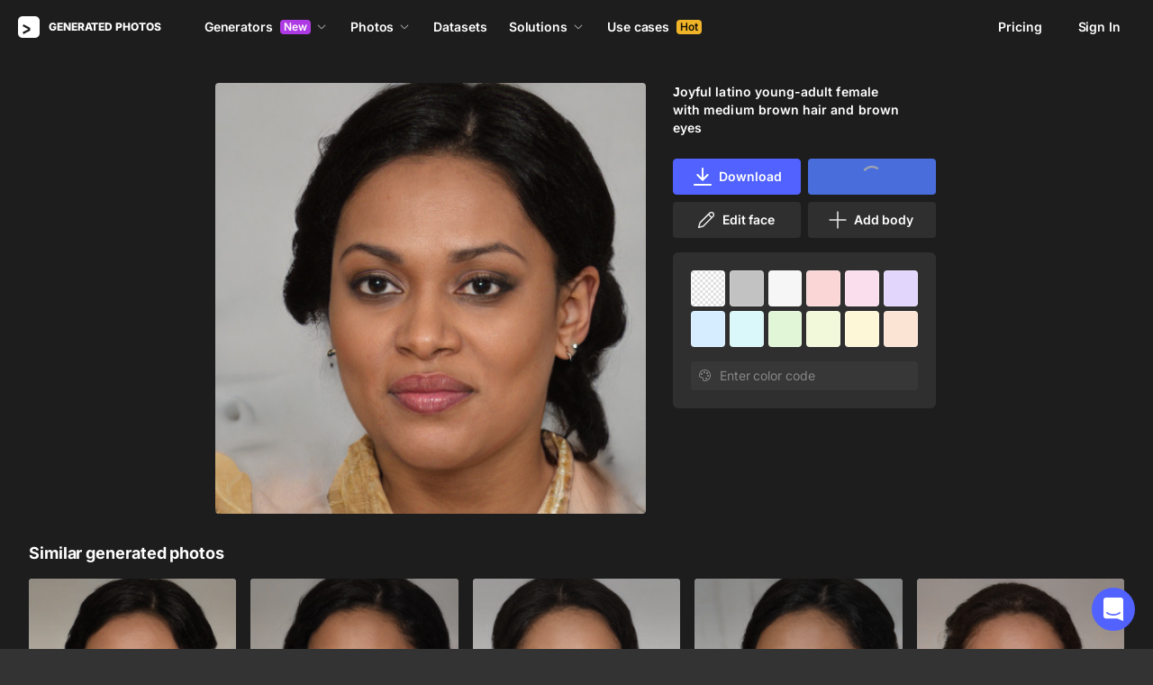

--- FILE ---
content_type: application/javascript
request_url: https://static.generated.photos/_nuxt/generated-photos/vendors/support-chat.1ab3a07643690792c3a7.js
body_size: 21216
content:
!function(){try{var t="undefined"!=typeof window?window:"undefined"!=typeof global?global:"undefined"!=typeof self?self:{},e=(new Error).stack;e&&(t._sentryDebugIds=t._sentryDebugIds||{},t._sentryDebugIds[e]="ad8f979b-0049-4632-a7c3-325224f765a4",t._sentryDebugIdIdentifier="sentry-dbid-ad8f979b-0049-4632-a7c3-325224f765a4")}catch(t){}}(),(window["webpackJsonp"]=window["webpackJsonp"]||[]).push([[145],{"+9Uq":function(t,e,n){"use strict";var i;var r=n("nYpo").codes,o=r.ERR_MISSING_ARGS,a=r.ERR_STREAM_DESTROYED;function s(t){if(t)throw t}function h(t){t()}function l(t,e){return t.pipe(e)}t.exports=function(){for(var t=arguments.length,e=new Array(t),r=0;r<t;r++)e[r]=arguments[r];var u,f=function(t){return t.length?"function"!=typeof t[t.length-1]?s:t.pop():s}(e);if(Array.isArray(e[0])&&(e=e[0]),e.length<2)throw new o("streams");var d=e.map((function(t,r){var o=r<e.length-1;return function(t,e,r,o){o=function(t){var e=!1;return function(){e||(e=!0,t.apply(void 0,arguments))}}(o);var s=!1;t.on("close",(function(){s=!0})),void 0===i&&(i=n("7pNB")),i(t,{readable:e,writable:r},(function(t){if(t)return o(t);s=!0,o()}));var h=!1;return function(e){if(!s&&!h)return h=!0,function(t){return t.setHeader&&"function"==typeof t.abort}(t)?t.abort():"function"==typeof t.destroy?t.destroy():void o(e||new a("pipe"))}}(t,o,r>0,(function(t){u||(u=t),t&&d.forEach(h),o||(d.forEach(h),f(u))}))}));return e.reduce(l)}},"1CSz":function(t,e,n){"use strict";var i=n("P7XM"),r=n("hwdV").Buffer,o=n("ZDAU"),a=r.alloc(128),s=64;function h(t,e){o.call(this,"digest"),"string"==typeof e&&(e=r.from(e)),this._alg=t,this._key=e,e.length>s?e=t(e):e.length<s&&(e=r.concat([e,a],s));for(var n=this._ipad=r.allocUnsafe(s),i=this._opad=r.allocUnsafe(s),h=0;h<s;h++)n[h]=54^e[h],i[h]=92^e[h];this._hash=[n]}i(h,o),h.prototype._update=function(t){this._hash.push(t)},h.prototype._final=function(){var t=this._alg(r.concat(this._hash));return this._alg(r.concat([this._opad,t]))},t.exports=h},"5maX":function(t,e,n){"use strict";(function(e){var i=Object.keys||function(t){var e=[];for(var n in t)e.push(n);return e};t.exports=l;var r=n("QlAO"),o=n("Gerr");n("P7XM")(l,r);for(var a=i(o.prototype),s=0;s<a.length;s++){var h=a[s];l.prototype[h]||(l.prototype[h]=o.prototype[h])}function l(t){if(!(this instanceof l))return new l(t);r.call(this,t),o.call(this,t),this.allowHalfOpen=!0,t&&(!1===t.readable&&(this.readable=!1),!1===t.writable&&(this.writable=!1),!1===t.allowHalfOpen&&(this.allowHalfOpen=!1,this.once("end",u)))}function u(){this._writableState.ended||e.nextTick(f,this)}function f(t){t.end()}Object.defineProperty(l.prototype,"writableHighWaterMark",{enumerable:!1,get:function(){return this._writableState.highWaterMark}}),Object.defineProperty(l.prototype,"writableBuffer",{enumerable:!1,get:function(){return this._writableState&&this._writableState.getBuffer()}}),Object.defineProperty(l.prototype,"writableLength",{enumerable:!1,get:function(){return this._writableState.length}}),Object.defineProperty(l.prototype,"destroyed",{enumerable:!1,get:function(){return void 0!==this._readableState&&void 0!==this._writableState&&(this._readableState.destroyed&&this._writableState.destroyed)},set:function(t){void 0!==this._readableState&&void 0!==this._writableState&&(this._readableState.destroyed=t,this._writableState.destroyed=t)}})}).call(this,n("8oxB"))},"7pNB":function(t,e,n){"use strict";var i=n("nYpo").codes.ERR_STREAM_PREMATURE_CLOSE;function r(){}t.exports=function t(e,n,o){if("function"==typeof n)return t(e,null,n);n||(n={}),o=function(t){var e=!1;return function(){if(!e){e=!0;for(var n=arguments.length,i=new Array(n),r=0;r<n;r++)i[r]=arguments[r];t.apply(this,i)}}}(o||r);var a=n.readable||!1!==n.readable&&e.readable,s=n.writable||!1!==n.writable&&e.writable,h=function(){e.writable||u()},l=e._writableState&&e._writableState.finished,u=function(){s=!1,l=!0,a||o.call(e)},f=e._readableState&&e._readableState.endEmitted,d=function(){a=!1,f=!0,s||o.call(e)},c=function(t){o.call(e,t)},p=function(){var t;return a&&!f?(e._readableState&&e._readableState.ended||(t=new i),o.call(e,t)):s&&!l?(e._writableState&&e._writableState.ended||(t=new i),o.call(e,t)):void 0},_=function(){e.req.on("finish",u)};return!function(t){return t.setHeader&&"function"==typeof t.abort}(e)?s&&!e._writableState&&(e.on("end",h),e.on("close",h)):(e.on("complete",u),e.on("abort",p),e.req?_():e.on("request",_)),e.on("end",d),e.on("finish",u),!1!==n.error&&e.on("error",c),e.on("close",p),function(){e.removeListener("complete",u),e.removeListener("abort",p),e.removeListener("request",_),e.req&&e.req.removeListener("finish",u),e.removeListener("end",h),e.removeListener("close",h),e.removeListener("finish",u),e.removeListener("end",d),e.removeListener("error",c),e.removeListener("close",p)}}},"9XZ3":function(t,e,n){"use strict";var i=n("P7XM"),r=n("k+aG"),o=n("hwdV").Buffer,a=new Array(16);function s(){r.call(this,64),this._a=1732584193,this._b=4023233417,this._c=2562383102,this._d=271733878}function h(t,e){return t<<e|t>>>32-e}function l(t,e,n,i,r,o,a){return h(t+(e&n|~e&i)+r+o|0,a)+e|0}function u(t,e,n,i,r,o,a){return h(t+(e&i|n&~i)+r+o|0,a)+e|0}function f(t,e,n,i,r,o,a){return h(t+(e^n^i)+r+o|0,a)+e|0}function d(t,e,n,i,r,o,a){return h(t+(n^(e|~i))+r+o|0,a)+e|0}i(s,r),s.prototype._update=function(){for(var t=a,e=0;e<16;++e)t[e]=this._block.readInt32LE(4*e);var n=this._a,i=this._b,r=this._c,o=this._d;n=l(n,i,r,o,t[0],3614090360,7),o=l(o,n,i,r,t[1],3905402710,12),r=l(r,o,n,i,t[2],606105819,17),i=l(i,r,o,n,t[3],3250441966,22),n=l(n,i,r,o,t[4],4118548399,7),o=l(o,n,i,r,t[5],1200080426,12),r=l(r,o,n,i,t[6],2821735955,17),i=l(i,r,o,n,t[7],4249261313,22),n=l(n,i,r,o,t[8],1770035416,7),o=l(o,n,i,r,t[9],2336552879,12),r=l(r,o,n,i,t[10],4294925233,17),i=l(i,r,o,n,t[11],2304563134,22),n=l(n,i,r,o,t[12],1804603682,7),o=l(o,n,i,r,t[13],4254626195,12),r=l(r,o,n,i,t[14],2792965006,17),n=u(n,i=l(i,r,o,n,t[15],1236535329,22),r,o,t[1],4129170786,5),o=u(o,n,i,r,t[6],3225465664,9),r=u(r,o,n,i,t[11],643717713,14),i=u(i,r,o,n,t[0],3921069994,20),n=u(n,i,r,o,t[5],3593408605,5),o=u(o,n,i,r,t[10],38016083,9),r=u(r,o,n,i,t[15],3634488961,14),i=u(i,r,o,n,t[4],3889429448,20),n=u(n,i,r,o,t[9],568446438,5),o=u(o,n,i,r,t[14],3275163606,9),r=u(r,o,n,i,t[3],4107603335,14),i=u(i,r,o,n,t[8],1163531501,20),n=u(n,i,r,o,t[13],2850285829,5),o=u(o,n,i,r,t[2],4243563512,9),r=u(r,o,n,i,t[7],1735328473,14),n=f(n,i=u(i,r,o,n,t[12],2368359562,20),r,o,t[5],4294588738,4),o=f(o,n,i,r,t[8],2272392833,11),r=f(r,o,n,i,t[11],1839030562,16),i=f(i,r,o,n,t[14],4259657740,23),n=f(n,i,r,o,t[1],2763975236,4),o=f(o,n,i,r,t[4],1272893353,11),r=f(r,o,n,i,t[7],4139469664,16),i=f(i,r,o,n,t[10],3200236656,23),n=f(n,i,r,o,t[13],681279174,4),o=f(o,n,i,r,t[0],3936430074,11),r=f(r,o,n,i,t[3],3572445317,16),i=f(i,r,o,n,t[6],76029189,23),n=f(n,i,r,o,t[9],3654602809,4),o=f(o,n,i,r,t[12],3873151461,11),r=f(r,o,n,i,t[15],530742520,16),n=d(n,i=f(i,r,o,n,t[2],3299628645,23),r,o,t[0],4096336452,6),o=d(o,n,i,r,t[7],1126891415,10),r=d(r,o,n,i,t[14],2878612391,15),i=d(i,r,o,n,t[5],4237533241,21),n=d(n,i,r,o,t[12],1700485571,6),o=d(o,n,i,r,t[3],2399980690,10),r=d(r,o,n,i,t[10],4293915773,15),i=d(i,r,o,n,t[1],2240044497,21),n=d(n,i,r,o,t[8],1873313359,6),o=d(o,n,i,r,t[15],4264355552,10),r=d(r,o,n,i,t[6],2734768916,15),i=d(i,r,o,n,t[13],1309151649,21),n=d(n,i,r,o,t[4],4149444226,6),o=d(o,n,i,r,t[11],3174756917,10),r=d(r,o,n,i,t[2],718787259,15),i=d(i,r,o,n,t[9],3951481745,21),this._a=this._a+n|0,this._b=this._b+i|0,this._c=this._c+r|0,this._d=this._d+o|0},s.prototype._digest=function(){this._block[this._blockOffset++]=128,this._blockOffset>56&&(this._block.fill(0,this._blockOffset,64),this._update(),this._blockOffset=0),this._block.fill(0,this._blockOffset,56),this._block.writeUInt32LE(this._length[0],56),this._block.writeUInt32LE(this._length[1],60),this._update();var t=o.allocUnsafe(16);return t.writeInt32LE(this._a,0),t.writeInt32LE(this._b,4),t.writeInt32LE(this._c,8),t.writeInt32LE(this._d,12),t},t.exports=s},CH9F:function(t,e,n){var i=n("P7XM"),r=n("tnIz"),o=n("hwdV").Buffer,a=[1518500249,1859775393,2400959708|0,3395469782|0],s=new Array(80);function h(){this.init(),this._w=s,r.call(this,64,56)}function l(t){return t<<30|t>>>2}function u(t,e,n,i){return 0===t?e&n|~e&i:2===t?e&n|e&i|n&i:e^n^i}i(h,r),h.prototype.init=function(){return this._a=1732584193,this._b=4023233417,this._c=2562383102,this._d=271733878,this._e=3285377520,this},h.prototype._update=function(t){for(var e,n=this._w,i=0|this._a,r=0|this._b,o=0|this._c,s=0|this._d,h=0|this._e,f=0;f<16;++f)n[f]=t.readInt32BE(4*f);for(;f<80;++f)n[f]=n[f-3]^n[f-8]^n[f-14]^n[f-16];for(var d=0;d<80;++d){var c=~~(d/20),p=0|((e=i)<<5|e>>>27)+u(c,r,o,s)+h+n[d]+a[c];h=s,s=o,o=l(r),r=i,i=p}this._a=i+this._a|0,this._b=r+this._b|0,this._c=o+this._c|0,this._d=s+this._d|0,this._e=h+this._e|0},h.prototype._hash=function(){var t=o.allocUnsafe(20);return t.writeInt32BE(0|this._a,0),t.writeInt32BE(0|this._b,4),t.writeInt32BE(0|this._c,8),t.writeInt32BE(0|this._d,12),t.writeInt32BE(0|this._e,16),t},t.exports=h},Cdxa:function(t,e,n){"use strict";t.exports=u;var i=n("nYpo").codes,r=i.ERR_METHOD_NOT_IMPLEMENTED,o=i.ERR_MULTIPLE_CALLBACK,a=i.ERR_TRANSFORM_ALREADY_TRANSFORMING,s=i.ERR_TRANSFORM_WITH_LENGTH_0,h=n("5maX");function l(t,e){var n=this._transformState;n.transforming=!1;var i=n.writecb;if(null===i)return this.emit("error",new o);n.writechunk=null,n.writecb=null,null!=e&&this.push(e),i(t);var r=this._readableState;r.reading=!1,(r.needReadable||r.length<r.highWaterMark)&&this._read(r.highWaterMark)}function u(t){if(!(this instanceof u))return new u(t);h.call(this,t),this._transformState={afterTransform:l.bind(this),needTransform:!1,transforming:!1,writecb:null,writechunk:null,writeencoding:null},this._readableState.needReadable=!0,this._readableState.sync=!1,t&&("function"==typeof t.transform&&(this._transform=t.transform),"function"==typeof t.flush&&(this._flush=t.flush)),this.on("prefinish",f)}function f(){var t=this;"function"!=typeof this._flush||this._readableState.destroyed?d(this,null,null):this._flush((function(e,n){d(t,e,n)}))}function d(t,e,n){if(e)return t.emit("error",e);if(null!=n&&t.push(n),t._writableState.length)throw new s;if(t._transformState.transforming)throw new a;return t.push(null)}n("P7XM")(u,h),u.prototype.push=function(t,e){return this._transformState.needTransform=!1,h.prototype.push.call(this,t,e)},u.prototype._transform=function(t,e,n){n(new r("_transform()"))},u.prototype._write=function(t,e,n){var i=this._transformState;if(i.writecb=n,i.writechunk=t,i.writeencoding=e,!i.transforming){var r=this._readableState;(i.needTransform||r.needReadable||r.length<r.highWaterMark)&&this._read(r.highWaterMark)}},u.prototype._read=function(t){var e=this._transformState;null===e.writechunk||e.transforming?e.needTransform=!0:(e.transforming=!0,this._transform(e.writechunk,e.writeencoding,e.afterTransform))},u.prototype._destroy=function(t,e){h.prototype._destroy.call(this,t,(function(t){e(t)}))}},CuOt:function(t,e,n){"use strict";t.exports=r;var i=n("Cdxa");function r(t){if(!(this instanceof r))return new r(t);i.call(this,t)}n("P7XM")(r,i),r.prototype._transform=function(t,e,n){n(null,t)}},Gerr:function(t,e,n){"use strict";(function(e,i){function r(t){var e=this;this.next=null,this.entry=null,this.finish=function(){!function(t,e,n){var i=t.entry;t.entry=null;for(;i;){var r=i.callback;e.pendingcb--,r(n),i=i.next}e.corkedRequestsFree.next=t}(e,t)}}var o;t.exports=R,R.WritableState=k;var a={deprecate:n("t9FE")},s=n("W7sv"),h=n("HDXh").Buffer,l=(void 0!==e?e:"undefined"!=typeof window?window:"undefined"!=typeof self?self:{}).Uint8Array||function(){};var u,f=n("ST+o"),d=n("ubW+").getHighWaterMark,c=n("nYpo").codes,p=c.ERR_INVALID_ARG_TYPE,_=c.ERR_METHOD_NOT_IMPLEMENTED,b=c.ERR_MULTIPLE_CALLBACK,g=c.ERR_STREAM_CANNOT_PIPE,y=c.ERR_STREAM_DESTROYED,w=c.ERR_STREAM_NULL_VALUES,v=c.ERR_STREAM_WRITE_AFTER_END,m=c.ERR_UNKNOWN_ENCODING,S=f.errorOrDestroy;function E(){}function k(t,e,a){o=o||n("5maX"),t=t||{},"boolean"!=typeof a&&(a=e instanceof o),this.objectMode=!!t.objectMode,a&&(this.objectMode=this.objectMode||!!t.writableObjectMode),this.highWaterMark=d(this,t,"writableHighWaterMark",a),this.finalCalled=!1,this.needDrain=!1,this.ending=!1,this.ended=!1,this.finished=!1,this.destroyed=!1;var s=!1===t.decodeStrings;this.decodeStrings=!s,this.defaultEncoding=t.defaultEncoding||"utf8",this.length=0,this.writing=!1,this.corked=0,this.sync=!0,this.bufferProcessing=!1,this.onwrite=function(t){!function(t,e){var n=t._writableState,r=n.sync,o=n.writecb;if("function"!=typeof o)throw new b;if(function(t){t.writing=!1,t.writecb=null,t.length-=t.writelen,t.writelen=0}(n),e)!function(t,e,n,r,o){--e.pendingcb,n?(i.nextTick(o,r),i.nextTick(L,t,e),t._writableState.errorEmitted=!0,S(t,r)):(o(r),t._writableState.errorEmitted=!0,S(t,r),L(t,e))}(t,n,r,e,o);else{var a=O(n)||t.destroyed;a||n.corked||n.bufferProcessing||!n.bufferedRequest||T(t,n),r?i.nextTick(M,t,n,a,o):M(t,n,a,o)}}(e,t)},this.writecb=null,this.writelen=0,this.bufferedRequest=null,this.lastBufferedRequest=null,this.pendingcb=0,this.prefinished=!1,this.errorEmitted=!1,this.emitClose=!1!==t.emitClose,this.autoDestroy=!!t.autoDestroy,this.bufferedRequestCount=0,this.corkedRequestsFree=new r(this)}function R(t){var e=this instanceof(o=o||n("5maX"));if(!e&&!u.call(R,this))return new R(t);this._writableState=new k(t,this,e),this.writable=!0,t&&("function"==typeof t.write&&(this._write=t.write),"function"==typeof t.writev&&(this._writev=t.writev),"function"==typeof t.destroy&&(this._destroy=t.destroy),"function"==typeof t.final&&(this._final=t.final)),s.call(this)}function x(t,e,n,i,r,o,a){e.writelen=i,e.writecb=a,e.writing=!0,e.sync=!0,e.destroyed?e.onwrite(new y("write")):n?t._writev(r,e.onwrite):t._write(r,o,e.onwrite),e.sync=!1}function M(t,e,n,i){n||function(t,e){0===e.length&&e.needDrain&&(e.needDrain=!1,t.emit("drain"))}(t,e),e.pendingcb--,i(),L(t,e)}function T(t,e){e.bufferProcessing=!0;var n=e.bufferedRequest;if(t._writev&&n&&n.next){var i=e.bufferedRequestCount,o=new Array(i),a=e.corkedRequestsFree;a.entry=n;for(var s=0,h=!0;n;)o[s]=n,n.isBuf||(h=!1),n=n.next,s+=1;o.allBuffers=h,x(t,e,!0,e.length,o,"",a.finish),e.pendingcb++,e.lastBufferedRequest=null,a.next?(e.corkedRequestsFree=a.next,a.next=null):e.corkedRequestsFree=new r(e),e.bufferedRequestCount=0}else{for(;n;){var l=n.chunk,u=n.encoding,f=n.callback;if(x(t,e,!1,e.objectMode?1:l.length,l,u,f),n=n.next,e.bufferedRequestCount--,e.writing)break}null===n&&(e.lastBufferedRequest=null)}e.bufferedRequest=n,e.bufferProcessing=!1}function O(t){return t.ending&&0===t.length&&null===t.bufferedRequest&&!t.finished&&!t.writing}function I(t,e){t._final((function(n){e.pendingcb--,n&&S(t,n),e.prefinished=!0,t.emit("prefinish"),L(t,e)}))}function L(t,e){var n=O(e);if(n&&(function(t,e){e.prefinished||e.finalCalled||("function"!=typeof t._final||e.destroyed?(e.prefinished=!0,t.emit("prefinish")):(e.pendingcb++,e.finalCalled=!0,i.nextTick(I,t,e)))}(t,e),0===e.pendingcb&&(e.finished=!0,t.emit("finish"),e.autoDestroy))){var r=t._readableState;(!r||r.autoDestroy&&r.endEmitted)&&t.destroy()}return n}n("P7XM")(R,s),k.prototype.getBuffer=function(){for(var t=this.bufferedRequest,e=[];t;)e.push(t),t=t.next;return e},function(){try{Object.defineProperty(k.prototype,"buffer",{get:a.deprecate((function(){return this.getBuffer()}),"_writableState.buffer is deprecated. Use _writableState.getBuffer "+"instead.","DEP0003")})}catch(t){}}(),"function"==typeof Symbol&&Symbol.hasInstance&&"function"==typeof Function.prototype[Symbol.hasInstance]?(u=Function.prototype[Symbol.hasInstance],Object.defineProperty(R,Symbol.hasInstance,{value:function(t){return!!u.call(this,t)||this===R&&(t&&t._writableState instanceof k)}})):u=function(t){return t instanceof this},R.prototype.pipe=function(){S(this,new g)},R.prototype.write=function(t,e,n){var r,o=this._writableState,a=!1,s=!o.objectMode&&(r=t,h.isBuffer(r)||r instanceof l);return s&&!h.isBuffer(t)&&(t=function(t){return h.from(t)}(t)),"function"==typeof e&&(n=e,e=null),s?e="buffer":e||(e=o.defaultEncoding),"function"!=typeof n&&(n=E),o.ending?function(t,e){var n=new v;S(t,n),i.nextTick(e,n)}(this,n):(s||function(t,e,n,r){var o;return null===n?o=new w:"string"==typeof n||e.objectMode||(o=new p("chunk",["string","Buffer"],n)),!o||(S(t,o),i.nextTick(r,o),!1)}(this,o,t,n))&&(o.pendingcb++,a=function(t,e,n,i,r,o){if(!n){var a=function(t,e,n){t.objectMode||!1===t.decodeStrings||"string"!=typeof e||(e=h.from(e,n));return e}(e,i,r);i!==a&&(n=!0,r="buffer",i=a)}var s=e.objectMode?1:i.length;e.length+=s;var l=e.length<e.highWaterMark;l||(e.needDrain=!0);if(e.writing||e.corked){var u=e.lastBufferedRequest;e.lastBufferedRequest={chunk:i,encoding:r,isBuf:n,callback:o,next:null},u?u.next=e.lastBufferedRequest:e.bufferedRequest=e.lastBufferedRequest,e.bufferedRequestCount+=1}else x(t,e,!1,s,i,r,o);return l}(this,o,s,t,e,n)),a},R.prototype.cork=function(){this._writableState.corked++},R.prototype.uncork=function(){var t=this._writableState;t.corked&&(t.corked--,t.writing||t.corked||t.bufferProcessing||!t.bufferedRequest||T(this,t))},R.prototype.setDefaultEncoding=function(t){if("string"==typeof t&&(t=t.toLowerCase()),!(["hex","utf8","utf-8","ascii","binary","base64","ucs2","ucs-2","utf16le","utf-16le","raw"].indexOf((t+"").toLowerCase())>-1))throw new m(t);return this._writableState.defaultEncoding=t,this},Object.defineProperty(R.prototype,"writableBuffer",{enumerable:!1,get:function(){return this._writableState&&this._writableState.getBuffer()}}),Object.defineProperty(R.prototype,"writableHighWaterMark",{enumerable:!1,get:function(){return this._writableState.highWaterMark}}),R.prototype._write=function(t,e,n){n(new _("_write()"))},R.prototype._writev=null,R.prototype.end=function(t,e,n){var r=this._writableState;return"function"==typeof t?(n=t,t=null,e=null):"function"==typeof e&&(n=e,e=null),null!=t&&this.write(t,e),r.corked&&(r.corked=1,this.uncork()),r.ending||function(t,e,n){e.ending=!0,L(t,e),n&&(e.finished?i.nextTick(n):t.once("finish",n));e.ended=!0,t.writable=!1}(this,r,n),this},Object.defineProperty(R.prototype,"writableLength",{enumerable:!1,get:function(){return this._writableState.length}}),Object.defineProperty(R.prototype,"destroyed",{enumerable:!1,get:function(){return void 0!==this._writableState&&this._writableState.destroyed},set:function(t){this._writableState&&(this._writableState.destroyed=t)}}),R.prototype.destroy=f.destroy,R.prototype._undestroy=f.undestroy,R.prototype._destroy=function(t,e){e(t)}}).call(this,n("yLpj"),n("8oxB"))},Giow:function(t,e,n){"use strict";var i=n("P7XM"),r=n("1CSz"),o=n("ZDAU"),a=n("hwdV").Buffer,s=n("WnY+"),h=n("tcrS"),l=n("afKu"),u=a.alloc(128);function f(t,e){o.call(this,"digest"),"string"==typeof e&&(e=a.from(e));var n="sha512"===t||"sha384"===t?128:64;(this._alg=t,this._key=e,e.length>n)?e=("rmd160"===t?new h:l(t)).update(e).digest():e.length<n&&(e=a.concat([e,u],n));for(var i=this._ipad=a.allocUnsafe(n),r=this._opad=a.allocUnsafe(n),s=0;s<n;s++)i[s]=54^e[s],r[s]=92^e[s];this._hash="rmd160"===t?new h:l(t),this._hash.update(i)}i(f,o),f.prototype._update=function(t){this._hash.update(t)},f.prototype._final=function(){var t=this._hash.digest();return("rmd160"===this._alg?new h:l(this._alg)).update(this._opad).update(t).digest()},t.exports=function(t,e){return"rmd160"===(t=t.toLowerCase())||"ripemd160"===t?new f("rmd160",e):"md5"===t?new r(s,e):new f(t,e)}},QYZq:function(t,e,n){"use strict";(function(e){var i;function r(t,e,n){return(e=function(t){var e=function(t,e){if("object"!=typeof t||null===t)return t;var n=t[Symbol.toPrimitive];if(void 0!==n){var i=n.call(t,e||"default");if("object"!=typeof i)return i;throw new TypeError("@@toPrimitive must return a primitive value.")}return("string"===e?String:Number)(t)}(t,"string");return"symbol"==typeof e?e:String(e)}(e))in t?Object.defineProperty(t,e,{value:n,enumerable:!0,configurable:!0,writable:!0}):t[e]=n,t}var o=n("7pNB"),a=Symbol("lastResolve"),s=Symbol("lastReject"),h=Symbol("error"),l=Symbol("ended"),u=Symbol("lastPromise"),f=Symbol("handlePromise"),d=Symbol("stream");function c(t,e){return{value:t,done:e}}function p(t){var e=t[a];if(null!==e){var n=t[d].read();null!==n&&(t[u]=null,t[a]=null,t[s]=null,e(c(n,!1)))}}function _(t){e.nextTick(p,t)}var b=Object.getPrototypeOf((function(){})),g=Object.setPrototypeOf((r(i={get stream(){return this[d]},next:function(){var t=this,n=this[h];if(null!==n)return Promise.reject(n);if(this[l])return Promise.resolve(c(void 0,!0));if(this[d].destroyed)return new Promise((function(n,i){e.nextTick((function(){t[h]?i(t[h]):n(c(void 0,!0))}))}));var i,r=this[u];if(r)i=new Promise(function(t,e){return function(n,i){t.then((function(){e[l]?n(c(void 0,!0)):e[f](n,i)}),i)}}(r,this));else{var o=this[d].read();if(null!==o)return Promise.resolve(c(o,!1));i=new Promise(this[f])}return this[u]=i,i}},Symbol.asyncIterator,(function(){return this})),r(i,"return",(function(){var t=this;return new Promise((function(e,n){t[d].destroy(null,(function(t){t?n(t):e(c(void 0,!0))}))}))})),i),b);t.exports=function(t){var e,n=Object.create(g,(r(e={},d,{value:t,writable:!0}),r(e,a,{value:null,writable:!0}),r(e,s,{value:null,writable:!0}),r(e,h,{value:null,writable:!0}),r(e,l,{value:t._readableState.endEmitted,writable:!0}),r(e,f,{value:function(t,e){var i=n[d].read();i?(n[u]=null,n[a]=null,n[s]=null,t(c(i,!1))):(n[a]=t,n[s]=e)},writable:!0}),e));return n[u]=null,o(t,(function(t){if(t&&"ERR_STREAM_PREMATURE_CLOSE"!==t.code){var e=n[s];return null!==e&&(n[u]=null,n[a]=null,n[s]=null,e(t)),void(n[h]=t)}var i=n[a];null!==i&&(n[u]=null,n[a]=null,n[s]=null,i(c(void 0,!0))),n[l]=!0})),t.on("readable",_.bind(null,n)),n}}).call(this,n("8oxB"))},QlAO:function(t,e,n){"use strict";(function(e,i){var r;t.exports=R,R.ReadableState=k;n("+qE3").EventEmitter;var o=function(t,e){return t.listeners(e).length},a=n("W7sv"),s=n("HDXh").Buffer,h=(void 0!==e?e:"undefined"!=typeof window?window:"undefined"!=typeof self?self:{}).Uint8Array||function(){};var l,u=n("MCLT");l=u&&u.debuglog?u.debuglog("stream"):function(){};var f,d,c,p=n("lqUa"),_=n("ST+o"),b=n("ubW+").getHighWaterMark,g=n("nYpo").codes,y=g.ERR_INVALID_ARG_TYPE,w=g.ERR_STREAM_PUSH_AFTER_EOF,v=g.ERR_METHOD_NOT_IMPLEMENTED,m=g.ERR_STREAM_UNSHIFT_AFTER_END_EVENT;n("P7XM")(R,a);var S=_.errorOrDestroy,E=["error","close","destroy","pause","resume"];function k(t,e,i){r=r||n("5maX"),t=t||{},"boolean"!=typeof i&&(i=e instanceof r),this.objectMode=!!t.objectMode,i&&(this.objectMode=this.objectMode||!!t.readableObjectMode),this.highWaterMark=b(this,t,"readableHighWaterMark",i),this.buffer=new p,this.length=0,this.pipes=null,this.pipesCount=0,this.flowing=null,this.ended=!1,this.endEmitted=!1,this.reading=!1,this.sync=!0,this.needReadable=!1,this.emittedReadable=!1,this.readableListening=!1,this.resumeScheduled=!1,this.paused=!0,this.emitClose=!1!==t.emitClose,this.autoDestroy=!!t.autoDestroy,this.destroyed=!1,this.defaultEncoding=t.defaultEncoding||"utf8",this.awaitDrain=0,this.readingMore=!1,this.decoder=null,this.encoding=null,t.encoding&&(f||(f=n("fXKp").StringDecoder),this.decoder=new f(t.encoding),this.encoding=t.encoding)}function R(t){if(r=r||n("5maX"),!(this instanceof R))return new R(t);var e=this instanceof r;this._readableState=new k(t,this,e),this.readable=!0,t&&("function"==typeof t.read&&(this._read=t.read),"function"==typeof t.destroy&&(this._destroy=t.destroy)),a.call(this)}function x(t,e,n,i,r){l("readableAddChunk",e);var o,a=t._readableState;if(null===e)a.reading=!1,function(t,e){if(l("onEofChunk"),e.ended)return;if(e.decoder){var n=e.decoder.end();n&&n.length&&(e.buffer.push(n),e.length+=e.objectMode?1:n.length)}e.ended=!0,e.sync?I(t):(e.needReadable=!1,e.emittedReadable||(e.emittedReadable=!0,L(t)))}(t,a);else if(r||(o=function(t,e){var n;i=e,s.isBuffer(i)||i instanceof h||"string"==typeof e||void 0===e||t.objectMode||(n=new y("chunk",["string","Buffer","Uint8Array"],e));var i;return n}(a,e)),o)S(t,o);else if(a.objectMode||e&&e.length>0)if("string"==typeof e||a.objectMode||Object.getPrototypeOf(e)===s.prototype||(e=function(t){return s.from(t)}(e)),i)a.endEmitted?S(t,new m):M(t,a,e,!0);else if(a.ended)S(t,new w);else{if(a.destroyed)return!1;a.reading=!1,a.decoder&&!n?(e=a.decoder.write(e),a.objectMode||0!==e.length?M(t,a,e,!1):C(t,a)):M(t,a,e,!1)}else i||(a.reading=!1,C(t,a));return!a.ended&&(a.length<a.highWaterMark||0===a.length)}function M(t,e,n,i){e.flowing&&0===e.length&&!e.sync?(e.awaitDrain=0,t.emit("data",n)):(e.length+=e.objectMode?1:n.length,i?e.buffer.unshift(n):e.buffer.push(n),e.needReadable&&I(t)),C(t,e)}Object.defineProperty(R.prototype,"destroyed",{enumerable:!1,get:function(){return void 0!==this._readableState&&this._readableState.destroyed},set:function(t){this._readableState&&(this._readableState.destroyed=t)}}),R.prototype.destroy=_.destroy,R.prototype._undestroy=_.undestroy,R.prototype._destroy=function(t,e){e(t)},R.prototype.push=function(t,e){var n,i=this._readableState;return i.objectMode?n=!0:"string"==typeof t&&((e=e||i.defaultEncoding)!==i.encoding&&(t=s.from(t,e),e=""),n=!0),x(this,t,e,!1,n)},R.prototype.unshift=function(t){return x(this,t,null,!0,!1)},R.prototype.isPaused=function(){return!1===this._readableState.flowing},R.prototype.setEncoding=function(t){f||(f=n("fXKp").StringDecoder);var e=new f(t);this._readableState.decoder=e,this._readableState.encoding=this._readableState.decoder.encoding;for(var i=this._readableState.buffer.head,r="";null!==i;)r+=e.write(i.data),i=i.next;return this._readableState.buffer.clear(),""!==r&&this._readableState.buffer.push(r),this._readableState.length=r.length,this};var T=1073741824;function O(t,e){return t<=0||0===e.length&&e.ended?0:e.objectMode?1:t!=t?e.flowing&&e.length?e.buffer.head.data.length:e.length:(t>e.highWaterMark&&(e.highWaterMark=function(t){return t>=T?t=T:(t--,t|=t>>>1,t|=t>>>2,t|=t>>>4,t|=t>>>8,t|=t>>>16,t++),t}(t)),t<=e.length?t:e.ended?e.length:(e.needReadable=!0,0))}function I(t){var e=t._readableState;l("emitReadable",e.needReadable,e.emittedReadable),e.needReadable=!1,e.emittedReadable||(l("emitReadable",e.flowing),e.emittedReadable=!0,i.nextTick(L,t))}function L(t){var e=t._readableState;l("emitReadable_",e.destroyed,e.length,e.ended),e.destroyed||!e.length&&!e.ended||(t.emit("readable"),e.emittedReadable=!1),e.needReadable=!e.flowing&&!e.ended&&e.length<=e.highWaterMark,D(t)}function C(t,e){e.readingMore||(e.readingMore=!0,i.nextTick(P,t,e))}function P(t,e){for(;!e.reading&&!e.ended&&(e.length<e.highWaterMark||e.flowing&&0===e.length);){var n=e.length;if(l("maybeReadMore read 0"),t.read(0),n===e.length)break}e.readingMore=!1}function B(t){var e=t._readableState;e.readableListening=t.listenerCount("readable")>0,e.resumeScheduled&&!e.paused?e.flowing=!0:t.listenerCount("data")>0&&t.resume()}function A(t){l("readable nexttick read 0"),t.read(0)}function j(t,e){l("resume",e.reading),e.reading||t.read(0),e.resumeScheduled=!1,t.emit("resume"),D(t),e.flowing&&!e.reading&&t.read(0)}function D(t){var e=t._readableState;for(l("flow",e.flowing);e.flowing&&null!==t.read(););}function U(t,e){return 0===e.length?null:(e.objectMode?n=e.buffer.shift():!t||t>=e.length?(n=e.decoder?e.buffer.join(""):1===e.buffer.length?e.buffer.first():e.buffer.concat(e.length),e.buffer.clear()):n=e.buffer.consume(t,e.decoder),n);var n}function q(t){var e=t._readableState;l("endReadable",e.endEmitted),e.endEmitted||(e.ended=!0,i.nextTick(N,e,t))}function N(t,e){if(l("endReadableNT",t.endEmitted,t.length),!t.endEmitted&&0===t.length&&(t.endEmitted=!0,e.readable=!1,e.emit("end"),t.autoDestroy)){var n=e._writableState;(!n||n.autoDestroy&&n.finished)&&e.destroy()}}function W(t,e){for(var n=0,i=t.length;n<i;n++)if(t[n]===e)return n;return-1}R.prototype.read=function(t){l("read",t),t=parseInt(t,10);var e=this._readableState,n=t;if(0!==t&&(e.emittedReadable=!1),0===t&&e.needReadable&&((0!==e.highWaterMark?e.length>=e.highWaterMark:e.length>0)||e.ended))return l("read: emitReadable",e.length,e.ended),0===e.length&&e.ended?q(this):I(this),null;if(0===(t=O(t,e))&&e.ended)return 0===e.length&&q(this),null;var i,r=e.needReadable;return l("need readable",r),(0===e.length||e.length-t<e.highWaterMark)&&l("length less than watermark",r=!0),e.ended||e.reading?l("reading or ended",r=!1):r&&(l("do read"),e.reading=!0,e.sync=!0,0===e.length&&(e.needReadable=!0),this._read(e.highWaterMark),e.sync=!1,e.reading||(t=O(n,e))),null===(i=t>0?U(t,e):null)?(e.needReadable=e.length<=e.highWaterMark,t=0):(e.length-=t,e.awaitDrain=0),0===e.length&&(e.ended||(e.needReadable=!0),n!==t&&e.ended&&q(this)),null!==i&&this.emit("data",i),i},R.prototype._read=function(t){S(this,new v("_read()"))},R.prototype.pipe=function(t,e){var n=this,r=this._readableState;switch(r.pipesCount){case 0:r.pipes=t;break;case 1:r.pipes=[r.pipes,t];break;default:r.pipes.push(t)}r.pipesCount+=1,l("pipe count=%d opts=%j",r.pipesCount,e);var a=(!e||!1!==e.end)&&t!==i.stdout&&t!==i.stderr?h:b;function s(e,i){l("onunpipe"),e===n&&i&&!1===i.hasUnpiped&&(i.hasUnpiped=!0,l("cleanup"),t.removeListener("close",p),t.removeListener("finish",_),t.removeListener("drain",u),t.removeListener("error",c),t.removeListener("unpipe",s),n.removeListener("end",h),n.removeListener("end",b),n.removeListener("data",d),f=!0,!r.awaitDrain||t._writableState&&!t._writableState.needDrain||u())}function h(){l("onend"),t.end()}r.endEmitted?i.nextTick(a):n.once("end",a),t.on("unpipe",s);var u=function(t){return function(){var e=t._readableState;l("pipeOnDrain",e.awaitDrain),e.awaitDrain&&e.awaitDrain--,0===e.awaitDrain&&o(t,"data")&&(e.flowing=!0,D(t))}}(n);t.on("drain",u);var f=!1;function d(e){l("ondata");var i=t.write(e);l("dest.write",i),!1===i&&((1===r.pipesCount&&r.pipes===t||r.pipesCount>1&&-1!==W(r.pipes,t))&&!f&&(l("false write response, pause",r.awaitDrain),r.awaitDrain++),n.pause())}function c(e){l("onerror",e),b(),t.removeListener("error",c),0===o(t,"error")&&S(t,e)}function p(){t.removeListener("finish",_),b()}function _(){l("onfinish"),t.removeListener("close",p),b()}function b(){l("unpipe"),n.unpipe(t)}return n.on("data",d),function(t,e,n){if("function"==typeof t.prependListener)return t.prependListener(e,n);t._events&&t._events[e]?Array.isArray(t._events[e])?t._events[e].unshift(n):t._events[e]=[n,t._events[e]]:t.on(e,n)}(t,"error",c),t.once("close",p),t.once("finish",_),t.emit("pipe",n),r.flowing||(l("pipe resume"),n.resume()),t},R.prototype.unpipe=function(t){var e=this._readableState,n={hasUnpiped:!1};if(0===e.pipesCount)return this;if(1===e.pipesCount)return t&&t!==e.pipes||(t||(t=e.pipes),e.pipes=null,e.pipesCount=0,e.flowing=!1,t&&t.emit("unpipe",this,n)),this;if(!t){var i=e.pipes,r=e.pipesCount;e.pipes=null,e.pipesCount=0,e.flowing=!1;for(var o=0;o<r;o++)i[o].emit("unpipe",this,{hasUnpiped:!1});return this}var a=W(e.pipes,t);return-1===a||(e.pipes.splice(a,1),e.pipesCount-=1,1===e.pipesCount&&(e.pipes=e.pipes[0]),t.emit("unpipe",this,n)),this},R.prototype.on=function(t,e){var n=a.prototype.on.call(this,t,e),r=this._readableState;return"data"===t?(r.readableListening=this.listenerCount("readable")>0,!1!==r.flowing&&this.resume()):"readable"===t&&(r.endEmitted||r.readableListening||(r.readableListening=r.needReadable=!0,r.flowing=!1,r.emittedReadable=!1,l("on readable",r.length,r.reading),r.length?I(this):r.reading||i.nextTick(A,this))),n},R.prototype.addListener=R.prototype.on,R.prototype.removeListener=function(t,e){var n=a.prototype.removeListener.call(this,t,e);return"readable"===t&&i.nextTick(B,this),n},R.prototype.removeAllListeners=function(t){var e=a.prototype.removeAllListeners.apply(this,arguments);return"readable"!==t&&void 0!==t||i.nextTick(B,this),e},R.prototype.resume=function(){var t=this._readableState;return t.flowing||(l("resume"),t.flowing=!t.readableListening,function(t,e){e.resumeScheduled||(e.resumeScheduled=!0,i.nextTick(j,t,e))}(this,t)),t.paused=!1,this},R.prototype.pause=function(){return l("call pause flowing=%j",this._readableState.flowing),!1!==this._readableState.flowing&&(l("pause"),this._readableState.flowing=!1,this.emit("pause")),this._readableState.paused=!0,this},R.prototype.wrap=function(t){var e=this,n=this._readableState,i=!1;for(var r in t.on("end",(function(){if(l("wrapped end"),n.decoder&&!n.ended){var t=n.decoder.end();t&&t.length&&e.push(t)}e.push(null)})),t.on("data",(function(r){(l("wrapped data"),n.decoder&&(r=n.decoder.write(r)),n.objectMode&&null==r)||(n.objectMode||r&&r.length)&&(e.push(r)||(i=!0,t.pause()))})),t)void 0===this[r]&&"function"==typeof t[r]&&(this[r]=function(e){return function(){return t[e].apply(t,arguments)}}(r));for(var o=0;o<E.length;o++)t.on(E[o],this.emit.bind(this,E[o]));return this._read=function(e){l("wrapped _read",e),i&&(i=!1,t.resume())},this},"function"==typeof Symbol&&(R.prototype[Symbol.asyncIterator]=function(){return void 0===d&&(d=n("QYZq")),d(this)}),Object.defineProperty(R.prototype,"readableHighWaterMark",{enumerable:!1,get:function(){return this._readableState.highWaterMark}}),Object.defineProperty(R.prototype,"readableBuffer",{enumerable:!1,get:function(){return this._readableState&&this._readableState.buffer}}),Object.defineProperty(R.prototype,"readableFlowing",{enumerable:!1,get:function(){return this._readableState.flowing},set:function(t){this._readableState&&(this._readableState.flowing=t)}}),R._fromList=U,Object.defineProperty(R.prototype,"readableLength",{enumerable:!1,get:function(){return this._readableState.length}}),"function"==typeof Symbol&&(R.from=function(t,e){return void 0===c&&(c=n("kZyI")),c(R,t,e)})}).call(this,n("yLpj"),n("8oxB"))},"ST+o":function(t,e,n){"use strict";(function(e){function n(t,e){r(t,e),i(t)}function i(t){t._writableState&&!t._writableState.emitClose||t._readableState&&!t._readableState.emitClose||t.emit("close")}function r(t,e){t.emit("error",e)}t.exports={destroy:function(t,o){var a=this,s=this._readableState&&this._readableState.destroyed,h=this._writableState&&this._writableState.destroyed;return s||h?(o?o(t):t&&(this._writableState?this._writableState.errorEmitted||(this._writableState.errorEmitted=!0,e.nextTick(r,this,t)):e.nextTick(r,this,t)),this):(this._readableState&&(this._readableState.destroyed=!0),this._writableState&&(this._writableState.destroyed=!0),this._destroy(t||null,(function(t){!o&&t?a._writableState?a._writableState.errorEmitted?e.nextTick(i,a):(a._writableState.errorEmitted=!0,e.nextTick(n,a,t)):e.nextTick(n,a,t):o?(e.nextTick(i,a),o(t)):e.nextTick(i,a)})),this)},undestroy:function(){this._readableState&&(this._readableState.destroyed=!1,this._readableState.reading=!1,this._readableState.ended=!1,this._readableState.endEmitted=!1),this._writableState&&(this._writableState.destroyed=!1,this._writableState.ended=!1,this._writableState.ending=!1,this._writableState.finalCalled=!1,this._writableState.prefinished=!1,this._writableState.finished=!1,this._writableState.errorEmitted=!1)},errorOrDestroy:function(t,e){var n=t._readableState,i=t._writableState;n&&n.autoDestroy||i&&i.autoDestroy?t.destroy(e):t.emit("error",e)}}}).call(this,n("8oxB"))},T9HO:function(t,e,n){var i=n("P7XM"),r=n("tnIz"),o=n("hwdV").Buffer,a=[1116352408,3609767458,1899447441,602891725,3049323471,3964484399,3921009573,2173295548,961987163,4081628472,1508970993,3053834265,2453635748,2937671579,2870763221,3664609560,3624381080,2734883394,310598401,1164996542,607225278,1323610764,1426881987,3590304994,1925078388,4068182383,2162078206,991336113,2614888103,633803317,3248222580,3479774868,3835390401,2666613458,4022224774,944711139,264347078,2341262773,604807628,2007800933,770255983,1495990901,1249150122,1856431235,1555081692,3175218132,1996064986,2198950837,2554220882,3999719339,2821834349,766784016,2952996808,2566594879,3210313671,3203337956,3336571891,1034457026,3584528711,2466948901,113926993,3758326383,338241895,168717936,666307205,1188179964,773529912,1546045734,1294757372,1522805485,1396182291,2643833823,1695183700,2343527390,1986661051,1014477480,2177026350,1206759142,2456956037,344077627,2730485921,1290863460,2820302411,3158454273,3259730800,3505952657,3345764771,106217008,3516065817,3606008344,3600352804,1432725776,4094571909,1467031594,275423344,851169720,430227734,3100823752,506948616,1363258195,659060556,3750685593,883997877,3785050280,958139571,3318307427,1322822218,3812723403,1537002063,2003034995,1747873779,3602036899,1955562222,1575990012,2024104815,1125592928,2227730452,2716904306,2361852424,442776044,2428436474,593698344,2756734187,3733110249,3204031479,2999351573,3329325298,3815920427,3391569614,3928383900,3515267271,566280711,3940187606,3454069534,4118630271,4000239992,116418474,1914138554,174292421,2731055270,289380356,3203993006,460393269,320620315,685471733,587496836,852142971,1086792851,1017036298,365543100,1126000580,2618297676,1288033470,3409855158,1501505948,4234509866,1607167915,987167468,1816402316,1246189591],s=new Array(160);function h(){this.init(),this._w=s,r.call(this,128,112)}function l(t,e,n){return n^t&(e^n)}function u(t,e,n){return t&e|n&(t|e)}function f(t,e){return(t>>>28|e<<4)^(e>>>2|t<<30)^(e>>>7|t<<25)}function d(t,e){return(t>>>14|e<<18)^(t>>>18|e<<14)^(e>>>9|t<<23)}function c(t,e){return(t>>>1|e<<31)^(t>>>8|e<<24)^t>>>7}function p(t,e){return(t>>>1|e<<31)^(t>>>8|e<<24)^(t>>>7|e<<25)}function _(t,e){return(t>>>19|e<<13)^(e>>>29|t<<3)^t>>>6}function b(t,e){return(t>>>19|e<<13)^(e>>>29|t<<3)^(t>>>6|e<<26)}function g(t,e){return t>>>0<e>>>0?1:0}i(h,r),h.prototype.init=function(){return this._ah=1779033703,this._bh=3144134277,this._ch=1013904242,this._dh=2773480762,this._eh=1359893119,this._fh=2600822924,this._gh=528734635,this._hh=1541459225,this._al=4089235720,this._bl=2227873595,this._cl=4271175723,this._dl=1595750129,this._el=2917565137,this._fl=725511199,this._gl=4215389547,this._hl=327033209,this},h.prototype._update=function(t){for(var e=this._w,n=0|this._ah,i=0|this._bh,r=0|this._ch,o=0|this._dh,s=0|this._eh,h=0|this._fh,y=0|this._gh,w=0|this._hh,v=0|this._al,m=0|this._bl,S=0|this._cl,E=0|this._dl,k=0|this._el,R=0|this._fl,x=0|this._gl,M=0|this._hl,T=0;T<32;T+=2)e[T]=t.readInt32BE(4*T),e[T+1]=t.readInt32BE(4*T+4);for(;T<160;T+=2){var O=e[T-15*2],I=e[T-15*2+1],L=c(O,I),C=p(I,O),P=_(O=e[T-2*2],I=e[T-2*2+1]),B=b(I,O),A=e[T-7*2],j=e[T-7*2+1],D=e[T-16*2],U=e[T-16*2+1],q=C+j|0,N=L+A+g(q,C)|0;N=(N=N+P+g(q=q+B|0,B)|0)+D+g(q=q+U|0,U)|0,e[T]=N,e[T+1]=q}for(var W=0;W<160;W+=2){N=e[W],q=e[W+1];var X=u(n,i,r),F=u(v,m,S),H=f(n,v),z=f(v,n),V=d(s,k),Y=d(k,s),G=a[W],K=a[W+1],Z=l(s,h,y),$=l(k,R,x),J=M+Y|0,Q=w+V+g(J,M)|0;Q=(Q=(Q=Q+Z+g(J=J+$|0,$)|0)+G+g(J=J+K|0,K)|0)+N+g(J=J+q|0,q)|0;var tt=z+F|0,et=H+X+g(tt,z)|0;w=y,M=x,y=h,x=R,h=s,R=k,s=o+Q+g(k=E+J|0,E)|0,o=r,E=S,r=i,S=m,i=n,m=v,n=Q+et+g(v=J+tt|0,J)|0}this._al=this._al+v|0,this._bl=this._bl+m|0,this._cl=this._cl+S|0,this._dl=this._dl+E|0,this._el=this._el+k|0,this._fl=this._fl+R|0,this._gl=this._gl+x|0,this._hl=this._hl+M|0,this._ah=this._ah+n+g(this._al,v)|0,this._bh=this._bh+i+g(this._bl,m)|0,this._ch=this._ch+r+g(this._cl,S)|0,this._dh=this._dh+o+g(this._dl,E)|0,this._eh=this._eh+s+g(this._el,k)|0,this._fh=this._fh+h+g(this._fl,R)|0,this._gh=this._gh+y+g(this._gl,x)|0,this._hh=this._hh+w+g(this._hl,M)|0},h.prototype._hash=function(){var t=o.allocUnsafe(64);function e(e,n,i){t.writeInt32BE(e,i),t.writeInt32BE(n,i+4)}return e(this._ah,this._al,0),e(this._bh,this._bl,8),e(this._ch,this._cl,16),e(this._dh,this._dl,24),e(this._eh,this._el,32),e(this._fh,this._fl,40),e(this._gh,this._gl,48),e(this._hh,this._hl,56),t},t.exports=h},UFmY:function(t,e,n){var i=n("epw/");i.__esModule&&(i=i.default),"string"==typeof i&&(i=[[t.i,i,""]]),i.locals&&(t.exports=i.locals);(0,n("SZ7m").default)("aefcc5ac",i,!0,{sourceMap:!1})},W7sv:function(t,e,n){t.exports=n("+qE3").EventEmitter},"WnY+":function(t,e,n){var i=n("9XZ3");t.exports=function(t){return(new i).update(t).digest()}},ZDAU:function(t,e,n){var i=n("hwdV").Buffer,r=n("1IWx").Transform,o=n("fXKp").StringDecoder;function a(t){r.call(this),this.hashMode="string"==typeof t,this.hashMode?this[t]=this._finalOrDigest:this.final=this._finalOrDigest,this._final&&(this.__final=this._final,this._final=null),this._decoder=null,this._encoding=null}n("P7XM")(a,r),a.prototype.update=function(t,e,n){"string"==typeof t&&(t=i.from(t,e));var r=this._update(t);return this.hashMode?this:(n&&(r=this._toString(r,n)),r)},a.prototype.setAutoPadding=function(){},a.prototype.getAuthTag=function(){throw new Error("trying to get auth tag in unsupported state")},a.prototype.setAuthTag=function(){throw new Error("trying to set auth tag in unsupported state")},a.prototype.setAAD=function(){throw new Error("trying to set aad in unsupported state")},a.prototype._transform=function(t,e,n){var i;try{this.hashMode?this._update(t):this.push(this._update(t))}catch(t){i=t}finally{n(i)}},a.prototype._flush=function(t){var e;try{this.push(this.__final())}catch(t){e=t}t(e)},a.prototype._finalOrDigest=function(t){var e=this.__final()||i.alloc(0);return t&&(e=this._toString(e,t,!0)),e},a.prototype._toString=function(t,e,n){if(this._decoder||(this._decoder=new o(e),this._encoding=e),this._encoding!==e)throw new Error("can't switch encodings");var i=this._decoder.write(t);return n&&(i+=this._decoder.end()),i},t.exports=a},afKu:function(t,e,n){(e=t.exports=function(t){t=t.toLowerCase();var n=e[t];if(!n)throw new Error(t+" is not supported (we accept pull requests)");return new n}).sha=n("CH9F"),e.sha1=n("fnjI"),e.sha224=n("cqoG"),e.sha256=n("olUY"),e.sha384=n("uDfV"),e.sha512=n("T9HO")},cqoG:function(t,e,n){var i=n("P7XM"),r=n("olUY"),o=n("tnIz"),a=n("hwdV").Buffer,s=new Array(64);function h(){this.init(),this._w=s,o.call(this,64,56)}i(h,r),h.prototype.init=function(){return this._a=3238371032,this._b=914150663,this._c=812702999,this._d=4144912697,this._e=4290775857,this._f=1750603025,this._g=1694076839,this._h=3204075428,this},h.prototype._hash=function(){var t=a.allocUnsafe(28);return t.writeInt32BE(this._a,0),t.writeInt32BE(this._b,4),t.writeInt32BE(this._c,8),t.writeInt32BE(this._d,12),t.writeInt32BE(this._e,16),t.writeInt32BE(this._f,20),t.writeInt32BE(this._g,24),t},t.exports=h},dXUx:function(t,e,n){var i=n("xK2l");i.__esModule&&(i=i.default),"string"==typeof i&&(i=[[t.i,i,""]]),i.locals&&(t.exports=i.locals);(0,n("SZ7m").default)("5337a60c",i,!0,{sourceMap:!1})},"epw/":function(t,e,n){var i=n("JPst")((function(t){return t[1]}));i.push([t.i,".intercom-cta[data-v-1dc5c933]{align-items:center;background:#1fb141;border:none;border-radius:50%;bottom:20px;box-shadow:0 1px 6px 0 #0000000f,0 2px 32px 0 #00000029;cursor:pointer;display:flex;height:3rem;justify-content:center;position:fixed;right:20px;width:3rem;z-index:2147483000}.with-corner-ad[data-v-1dc5c933]{right:240px}",""]),i.locals={},t.exports=i},fnjI:function(t,e,n){var i=n("P7XM"),r=n("tnIz"),o=n("hwdV").Buffer,a=[1518500249,1859775393,2400959708|0,3395469782|0],s=new Array(80);function h(){this.init(),this._w=s,r.call(this,64,56)}function l(t){return t<<5|t>>>27}function u(t){return t<<30|t>>>2}function f(t,e,n,i){return 0===t?e&n|~e&i:2===t?e&n|e&i|n&i:e^n^i}i(h,r),h.prototype.init=function(){return this._a=1732584193,this._b=4023233417,this._c=2562383102,this._d=271733878,this._e=3285377520,this},h.prototype._update=function(t){for(var e,n=this._w,i=0|this._a,r=0|this._b,o=0|this._c,s=0|this._d,h=0|this._e,d=0;d<16;++d)n[d]=t.readInt32BE(4*d);for(;d<80;++d)n[d]=(e=n[d-3]^n[d-8]^n[d-14]^n[d-16])<<1|e>>>31;for(var c=0;c<80;++c){var p=~~(c/20),_=l(i)+f(p,r,o,s)+h+n[c]+a[p]|0;h=s,s=o,o=u(r),r=i,i=_}this._a=i+this._a|0,this._b=r+this._b|0,this._c=o+this._c|0,this._d=s+this._d|0,this._e=h+this._e|0},h.prototype._hash=function(){var t=o.allocUnsafe(20);return t.writeInt32BE(0|this._a,0),t.writeInt32BE(0|this._b,4),t.writeInt32BE(0|this._c,8),t.writeInt32BE(0|this._d,12),t.writeInt32BE(0|this._e,16),t},t.exports=h},"k+aG":function(t,e,n){"use strict";var i=n("hwdV").Buffer,r=n("un2J").Transform;function o(t){r.call(this),this._block=i.allocUnsafe(t),this._blockSize=t,this._blockOffset=0,this._length=[0,0,0,0],this._finalized=!1}n("P7XM")(o,r),o.prototype._transform=function(t,e,n){var i=null;try{this.update(t,e)}catch(t){i=t}n(i)},o.prototype._flush=function(t){var e=null;try{this.push(this.digest())}catch(t){e=t}t(e)},o.prototype.update=function(t,e){if(function(t,e){if(!i.isBuffer(t)&&"string"!=typeof t)throw new TypeError(e+" must be a string or a buffer")}(t,"Data"),this._finalized)throw new Error("Digest already called");i.isBuffer(t)||(t=i.from(t,e));for(var n=this._block,r=0;this._blockOffset+t.length-r>=this._blockSize;){for(var o=this._blockOffset;o<this._blockSize;)n[o++]=t[r++];this._update(),this._blockOffset=0}for(;r<t.length;)n[this._blockOffset++]=t[r++];for(var a=0,s=8*t.length;s>0;++a)this._length[a]+=s,(s=this._length[a]/4294967296|0)>0&&(this._length[a]-=4294967296*s);return this},o.prototype._update=function(){throw new Error("_update is not implemented")},o.prototype.digest=function(t){if(this._finalized)throw new Error("Digest already called");this._finalized=!0;var e=this._digest();void 0!==t&&(e=e.toString(t)),this._block.fill(0),this._blockOffset=0;for(var n=0;n<4;++n)this._length[n]=0;return e},o.prototype._digest=function(){throw new Error("_digest is not implemented")},t.exports=o},kZyI:function(t,e){t.exports=function(){throw new Error("Readable.from is not available in the browser")}},kmrf:function(t,e,n){"use strict";n("dXUx")},lqUa:function(t,e,n){"use strict";function i(t,e){var n=Object.keys(t);if(Object.getOwnPropertySymbols){var i=Object.getOwnPropertySymbols(t);e&&(i=i.filter((function(e){return Object.getOwnPropertyDescriptor(t,e).enumerable}))),n.push.apply(n,i)}return n}function r(t){for(var e=1;e<arguments.length;e++){var n=null!=arguments[e]?arguments[e]:{};e%2?i(Object(n),!0).forEach((function(e){o(t,e,n[e])})):Object.getOwnPropertyDescriptors?Object.defineProperties(t,Object.getOwnPropertyDescriptors(n)):i(Object(n)).forEach((function(e){Object.defineProperty(t,e,Object.getOwnPropertyDescriptor(n,e))}))}return t}function o(t,e,n){return(e=s(e))in t?Object.defineProperty(t,e,{value:n,enumerable:!0,configurable:!0,writable:!0}):t[e]=n,t}function a(t,e){for(var n=0;n<e.length;n++){var i=e[n];i.enumerable=i.enumerable||!1,i.configurable=!0,"value"in i&&(i.writable=!0),Object.defineProperty(t,s(i.key),i)}}function s(t){var e=function(t,e){if("object"!=typeof t||null===t)return t;var n=t[Symbol.toPrimitive];if(void 0!==n){var i=n.call(t,e||"default");if("object"!=typeof i)return i;throw new TypeError("@@toPrimitive must return a primitive value.")}return("string"===e?String:Number)(t)}(t,"string");return"symbol"==typeof e?e:String(e)}var h=n("HDXh").Buffer,l=n("MCLT").inspect,u=l&&l.custom||"inspect";t.exports=function(){function t(){!function(t,e){if(!(t instanceof e))throw new TypeError("Cannot call a class as a function")}(this,t),this.head=null,this.tail=null,this.length=0}var e,n,i;return e=t,(n=[{key:"push",value:function(t){var e={data:t,next:null};this.length>0?this.tail.next=e:this.head=e,this.tail=e,++this.length}},{key:"unshift",value:function(t){var e={data:t,next:this.head};0===this.length&&(this.tail=e),this.head=e,++this.length}},{key:"shift",value:function(){if(0!==this.length){var t=this.head.data;return 1===this.length?this.head=this.tail=null:this.head=this.head.next,--this.length,t}}},{key:"clear",value:function(){this.head=this.tail=null,this.length=0}},{key:"join",value:function(t){if(0===this.length)return"";for(var e=this.head,n=""+e.data;e=e.next;)n+=t+e.data;return n}},{key:"concat",value:function(t){if(0===this.length)return h.alloc(0);for(var e,n,i,r=h.allocUnsafe(t>>>0),o=this.head,a=0;o;)e=o.data,n=r,i=a,h.prototype.copy.call(e,n,i),a+=o.data.length,o=o.next;return r}},{key:"consume",value:function(t,e){var n;return t<this.head.data.length?(n=this.head.data.slice(0,t),this.head.data=this.head.data.slice(t)):n=t===this.head.data.length?this.shift():e?this._getString(t):this._getBuffer(t),n}},{key:"first",value:function(){return this.head.data}},{key:"_getString",value:function(t){var e=this.head,n=1,i=e.data;for(t-=i.length;e=e.next;){var r=e.data,o=t>r.length?r.length:t;if(o===r.length?i+=r:i+=r.slice(0,t),0==(t-=o)){o===r.length?(++n,e.next?this.head=e.next:this.head=this.tail=null):(this.head=e,e.data=r.slice(o));break}++n}return this.length-=n,i}},{key:"_getBuffer",value:function(t){var e=h.allocUnsafe(t),n=this.head,i=1;for(n.data.copy(e),t-=n.data.length;n=n.next;){var r=n.data,o=t>r.length?r.length:t;if(r.copy(e,e.length-t,0,o),0==(t-=o)){o===r.length?(++i,n.next?this.head=n.next:this.head=this.tail=null):(this.head=n,n.data=r.slice(o));break}++i}return this.length-=i,e}},{key:u,value:function(t,e){return l(this,r(r({},e),{},{depth:0,customInspect:!1}))}}])&&a(e.prototype,n),i&&a(e,i),Object.defineProperty(e,"prototype",{writable:!1}),t}()},n5mJ:function(t,e,n){var i;"undefined"!=typeof self&&self,i=function(t,e){return function(){"use strict";var n={778:function(e){e.exports=t},203:function(t){t.exports=e}},i={};function r(t){var e=i[t];if(void 0!==e)return e.exports;var o=i[t]={exports:{}};return n[t](o,o.exports,r),o.exports}r.n=function(t){var e=t&&t.__esModule?function(){return t["default"]}:function(){return t};return r.d(e,{a:e}),e},r.d=function(t,e){for(var n in e)r.o(e,n)&&!r.o(t,n)&&Object.defineProperty(t,n,{enumerable:!0,get:e[n]})},r.o=function(t,e){return Object.prototype.hasOwnProperty.call(t,e)},r.r=function(t){"undefined"!=typeof Symbol&&Symbol.toStringTag&&Object.defineProperty(t,Symbol.toStringTag,{value:"Module"}),Object.defineProperty(t,"__esModule",{value:!0})},r.p="";var o={};return function(){if(r.r(o),r.d(o,{default:function(){return u}}),"undefined"!=typeof window){var t=window.document.currentScript,e=t&&t.src.match(/(.+\/)[^/]+\.js(\?.*)?$/);e&&(r.p=e[1])}var n=r(203),i=r(778),a=r.n(i);function s(t){const e=window.Intercom;return e?("function"==typeof(n=e)&&(n("reattach_activator"),n("update",window.intercomSettings)),Promise.resolve(n)):function(t){return new Promise(((e,n)=>{const i=function(t,e){i.c(e?[t,e]:[t])};i.q=[],i.c=function(t){i.q.push(t)},window.Intercom=i;const r=function(){const r=document.createElement("script");r.type="text/javascript",r.async=!0,r.src=`https://widget.intercom.io/widget/${t}`,document.body.appendChild(r),r.addEventListener("load",(()=>e(i))),r.addEventListener("error",(t=>n(t)))};"complete"===document.readyState?r():window.addEventListener("load",r,!1)}))}(t);var n}var h=(0,n.defineComponent)({name:"IntercomContainer",components:{I8Loader:a()},props:{appId:{type:String,required:!0},cornerAd:{type:Boolean,required:!1,default:!1},triggerId:{type:String,required:!1,default:"app-support"},user:{type:Object,required:!1,default:void 0},userHasher:{type:Function,required:!1,default:void 0}},setup(t){const e=(0,n.computed)((()=>t.cornerAd?240:void 0)),i=(0,n.computed)((()=>t.user)),r=function(t,e,i){let r=arguments.length>3&&void 0!==arguments[3]?arguments[3]:20;const o=(0,n.ref)("undefined"!=typeof window&&!!window.Intercom);async function a(){if(o.value)return;await s(t);const a=(0,n.unref)(r),h={app_id:t,email:e.value&&e.value.email,user_id:e.value&&e.value.id,horizontal_padding:"number"==typeof a?a:20};e.value&&i&&(h.user_hash=await i(e.value)),window.Intercom("boot",h)}return{isLoaded:o,load:a,show:async function(){o.value||await a(),window.Intercom("show")}}}(t.appId,i,t.userHasher,e),o=(0,n.ref)(!1);return(0,n.onMounted)((()=>{document.addEventListener("load-intercom",r.load)})),(0,n.onUnmounted)((()=>{document.removeEventListener("load-intercom",r.load)})),{isLoaded:r.isLoaded,isLoading:o,onClick:function(){o.value=!0,r.show()}}}}),l=function(t,e,n,i,r,o,a,s){var h,l="function"==typeof t?t.options:t;if(e&&(l.render=e,l.staticRenderFns=n,l._compiled=!0),i&&(l.functional=!0),o&&(l._scopeId="data-v-"+o),a?(h=function(t){(t=t||this.$vnode&&this.$vnode.ssrContext||this.parent&&this.parent.$vnode&&this.parent.$vnode.ssrContext)||"undefined"==typeof __VUE_SSR_CONTEXT__||(t=__VUE_SSR_CONTEXT__),r&&r.call(this,t),t&&t._registeredComponents&&t._registeredComponents.add(a)},l._ssrRegister=h):r&&(h=s?function(){r.call(this,(l.functional?this.parent:this).$root.$options.shadowRoot)}:r),h)if(l.functional){l._injectStyles=h;var u=l.render;l.render=function(t,e){return h.call(e),u(t,e)}}else{var f=l.beforeCreate;l.beforeCreate=f?[].concat(f,h):[h]}return{exports:t,options:l}}(h,(function(){var t=this,e=t._self._c;return t._self._setupProxy,e("div",{staticClass:"intercom-container"},[e("div",{staticClass:"intercom-cta app-support",class:{"with-corner-ad":t.cornerAd},attrs:{id:t.triggerId,"aria-label":"Open chat with support","aria-role":"polite",tabindex:"0",role:"button"},on:{click:t.onClick}},[t.isLoading?e("I8Loader",{attrs:{color:"#FFFFFF"}}):t._e(),t.isLoaded||t.isLoading?t._e():e("svg",{attrs:{focusable:"false","aria-hidden":"true",viewBox:"0 0 28 32",width:"22.4",height:"25.6"}},[e("path",{attrs:{fill:"white",d:"M28,32 C28,32 23.2863266,30.1450667 19.4727818,28.6592 L3.43749107,28.6592 C1.53921989,28.6592\n        0,27.0272 0,25.0144 L0,3.6448 C0,1.632 1.53921989,0 3.43749107,0 L24.5615088,0 C26.45978,0\n        27.9989999,1.632 27.9989999,3.6448 L27.9989999,22.0490667 L28,22.0490667 L28,32 Z M23.8614088,20.0181333\n        C23.5309223,19.6105242 22.9540812,19.5633836 22.5692242,19.9125333 C22.5392199,19.9392 19.5537934,22.5941333\n        13.9989999,22.5941333 C8.51321617,22.5941333 5.48178311,19.9584 5.4277754,19.9104 C5.04295119,19.5629428\n        4.46760991,19.6105095 4.13759108,20.0170667 C3.97913051,20.2124916 3.9004494,20.4673395 3.91904357,20.7249415\n        C3.93763774,20.9825435 4.05196575,21.2215447 4.23660523,21.3888 C4.37862552,21.5168 7.77411059,24.5386667\n        13.9989999,24.5386667 C20.2248893,24.5386667 23.6203743,21.5168 23.7623946,21.3888 C23.9467342,21.2215726\n        24.0608642,20.9827905 24.0794539,20.7254507 C24.0980436,20.4681109 24.0195551,20.2135019 23.8614088,20.0181333 Z"}})])],1),e("div",{staticClass:"intercom"})])}),[],!1,null,"1dc5c933",null),u=l.exports}(),o}()},1&&(t.exports=i(n("yyo7"),n("Kw5r")))},nYpo:function(t,e,n){"use strict";var i={};function r(t,e,n){n||(n=Error);var r=function(t){var n,i;function r(n,i,r){return t.call(this,function(t,n,i){return"string"==typeof e?e:e(t,n,i)}(n,i,r))||this}return i=t,(n=r).prototype=Object.create(i.prototype),n.prototype.constructor=n,n.__proto__=i,r}(n);r.prototype.name=n.name,r.prototype.code=t,i[t]=r}function o(t,e){if(Array.isArray(t)){var n=t.length;return t=t.map((function(t){return String(t)})),n>2?"one of ".concat(e," ").concat(t.slice(0,n-1).join(", "),", or ")+t[n-1]:2===n?"one of ".concat(e," ").concat(t[0]," or ").concat(t[1]):"of ".concat(e," ").concat(t[0])}return"of ".concat(e," ").concat(String(t))}r("ERR_INVALID_OPT_VALUE",(function(t,e){return'The value "'+e+'" is invalid for option "'+t+'"'}),TypeError),r("ERR_INVALID_ARG_TYPE",(function(t,e,n){var i,r,a,s;if("string"==typeof e&&(r="not ",e.substr(!a||a<0?0:+a,r.length)===r)?(i="must not be",e=e.replace(/^not /,"")):i="must be",function(t,e,n){return(void 0===n||n>t.length)&&(n=t.length),t.substring(n-e.length,n)===e}(t," argument"))s="The ".concat(t," ").concat(i," ").concat(o(e,"type"));else{var h=function(t,e,n){return"number"!=typeof n&&(n=0),!(n+e.length>t.length)&&-1!==t.indexOf(e,n)}(t,".")?"property":"argument";s='The "'.concat(t,'" ').concat(h," ").concat(i," ").concat(o(e,"type"))}return s+=". Received type ".concat(typeof n)}),TypeError),r("ERR_STREAM_PUSH_AFTER_EOF","stream.push() after EOF"),r("ERR_METHOD_NOT_IMPLEMENTED",(function(t){return"The "+t+" method is not implemented"})),r("ERR_STREAM_PREMATURE_CLOSE","Premature close"),r("ERR_STREAM_DESTROYED",(function(t){return"Cannot call "+t+" after a stream was destroyed"})),r("ERR_MULTIPLE_CALLBACK","Callback called multiple times"),r("ERR_STREAM_CANNOT_PIPE","Cannot pipe, not readable"),r("ERR_STREAM_WRITE_AFTER_END","write after end"),r("ERR_STREAM_NULL_VALUES","May not write null values to stream",TypeError),r("ERR_UNKNOWN_ENCODING",(function(t){return"Unknown encoding: "+t}),TypeError),r("ERR_STREAM_UNSHIFT_AFTER_END_EVENT","stream.unshift() after end event"),t.exports.codes=i},olUY:function(t,e,n){var i=n("P7XM"),r=n("tnIz"),o=n("hwdV").Buffer,a=[1116352408,1899447441,3049323471,3921009573,961987163,1508970993,2453635748,2870763221,3624381080,310598401,607225278,1426881987,1925078388,2162078206,2614888103,3248222580,3835390401,4022224774,264347078,604807628,770255983,1249150122,1555081692,1996064986,2554220882,2821834349,2952996808,3210313671,3336571891,3584528711,113926993,338241895,666307205,773529912,1294757372,1396182291,1695183700,1986661051,2177026350,2456956037,2730485921,2820302411,3259730800,3345764771,3516065817,3600352804,4094571909,275423344,430227734,506948616,659060556,883997877,958139571,1322822218,1537002063,1747873779,1955562222,2024104815,2227730452,2361852424,2428436474,2756734187,3204031479,3329325298],s=new Array(64);function h(){this.init(),this._w=s,r.call(this,64,56)}function l(t,e,n){return n^t&(e^n)}function u(t,e,n){return t&e|n&(t|e)}function f(t){return(t>>>2|t<<30)^(t>>>13|t<<19)^(t>>>22|t<<10)}function d(t){return(t>>>6|t<<26)^(t>>>11|t<<21)^(t>>>25|t<<7)}function c(t){return(t>>>7|t<<25)^(t>>>18|t<<14)^t>>>3}i(h,r),h.prototype.init=function(){return this._a=1779033703,this._b=3144134277,this._c=1013904242,this._d=2773480762,this._e=1359893119,this._f=2600822924,this._g=528734635,this._h=1541459225,this},h.prototype._update=function(t){for(var e,n=this._w,i=0|this._a,r=0|this._b,o=0|this._c,s=0|this._d,h=0|this._e,p=0|this._f,_=0|this._g,b=0|this._h,g=0;g<16;++g)n[g]=t.readInt32BE(4*g);for(;g<64;++g)n[g]=0|(((e=n[g-2])>>>17|e<<15)^(e>>>19|e<<13)^e>>>10)+n[g-7]+c(n[g-15])+n[g-16];for(var y=0;y<64;++y){var w=b+d(h)+l(h,p,_)+a[y]+n[y]|0,v=f(i)+u(i,r,o)|0;b=_,_=p,p=h,h=s+w|0,s=o,o=r,r=i,i=w+v|0}this._a=i+this._a|0,this._b=r+this._b|0,this._c=o+this._c|0,this._d=s+this._d|0,this._e=h+this._e|0,this._f=p+this._f|0,this._g=_+this._g|0,this._h=b+this._h|0},h.prototype._hash=function(){var t=o.allocUnsafe(32);return t.writeInt32BE(this._a,0),t.writeInt32BE(this._b,4),t.writeInt32BE(this._c,8),t.writeInt32BE(this._d,12),t.writeInt32BE(this._e,16),t.writeInt32BE(this._f,20),t.writeInt32BE(this._g,24),t.writeInt32BE(this._h,28),t},t.exports=h},tcrS:function(t,e,n){"use strict";var i=n("HDXh").Buffer,r=n("P7XM"),o=n("k+aG"),a=new Array(16),s=[0,1,2,3,4,5,6,7,8,9,10,11,12,13,14,15,7,4,13,1,10,6,15,3,12,0,9,5,2,14,11,8,3,10,14,4,9,15,8,1,2,7,0,6,13,11,5,12,1,9,11,10,0,8,12,4,13,3,7,15,14,5,6,2,4,0,5,9,7,12,2,10,14,1,3,8,11,6,15,13],h=[5,14,7,0,9,2,11,4,13,6,15,8,1,10,3,12,6,11,3,7,0,13,5,10,14,15,8,12,4,9,1,2,15,5,1,3,7,14,6,9,11,8,12,2,10,0,4,13,8,6,4,1,3,11,15,0,5,12,2,13,9,7,10,14,12,15,10,4,1,5,8,7,6,2,13,14,0,3,9,11],l=[11,14,15,12,5,8,7,9,11,13,14,15,6,7,9,8,7,6,8,13,11,9,7,15,7,12,15,9,11,7,13,12,11,13,6,7,14,9,13,15,14,8,13,6,5,12,7,5,11,12,14,15,14,15,9,8,9,14,5,6,8,6,5,12,9,15,5,11,6,8,13,12,5,12,13,14,11,8,5,6],u=[8,9,9,11,13,15,15,5,7,7,8,11,14,14,12,6,9,13,15,7,12,8,9,11,7,7,12,7,6,15,13,11,9,7,15,11,8,6,6,14,12,13,5,14,13,13,7,5,15,5,8,11,14,14,6,14,6,9,12,9,12,5,15,8,8,5,12,9,12,5,14,6,8,13,6,5,15,13,11,11],f=[0,1518500249,1859775393,2400959708,2840853838],d=[1352829926,1548603684,1836072691,2053994217,0];function c(){o.call(this,64),this._a=1732584193,this._b=4023233417,this._c=2562383102,this._d=271733878,this._e=3285377520}function p(t,e){return t<<e|t>>>32-e}function _(t,e,n,i,r,o,a,s){return p(t+(e^n^i)+o+a|0,s)+r|0}function b(t,e,n,i,r,o,a,s){return p(t+(e&n|~e&i)+o+a|0,s)+r|0}function g(t,e,n,i,r,o,a,s){return p(t+((e|~n)^i)+o+a|0,s)+r|0}function y(t,e,n,i,r,o,a,s){return p(t+(e&i|n&~i)+o+a|0,s)+r|0}function w(t,e,n,i,r,o,a,s){return p(t+(e^(n|~i))+o+a|0,s)+r|0}r(c,o),c.prototype._update=function(){for(var t=a,e=0;e<16;++e)t[e]=this._block.readInt32LE(4*e);for(var n=0|this._a,i=0|this._b,r=0|this._c,o=0|this._d,c=0|this._e,v=0|this._a,m=0|this._b,S=0|this._c,E=0|this._d,k=0|this._e,R=0;R<80;R+=1){var x,M;R<16?(x=_(n,i,r,o,c,t[s[R]],f[0],l[R]),M=w(v,m,S,E,k,t[h[R]],d[0],u[R])):R<32?(x=b(n,i,r,o,c,t[s[R]],f[1],l[R]),M=y(v,m,S,E,k,t[h[R]],d[1],u[R])):R<48?(x=g(n,i,r,o,c,t[s[R]],f[2],l[R]),M=g(v,m,S,E,k,t[h[R]],d[2],u[R])):R<64?(x=y(n,i,r,o,c,t[s[R]],f[3],l[R]),M=b(v,m,S,E,k,t[h[R]],d[3],u[R])):(x=w(n,i,r,o,c,t[s[R]],f[4],l[R]),M=_(v,m,S,E,k,t[h[R]],d[4],u[R])),n=c,c=o,o=p(r,10),r=i,i=x,v=k,k=E,E=p(S,10),S=m,m=M}var T=this._b+r+E|0;this._b=this._c+o+k|0,this._c=this._d+c+v|0,this._d=this._e+n+m|0,this._e=this._a+i+S|0,this._a=T},c.prototype._digest=function(){this._block[this._blockOffset++]=128,this._blockOffset>56&&(this._block.fill(0,this._blockOffset,64),this._update(),this._blockOffset=0),this._block.fill(0,this._blockOffset,56),this._block.writeUInt32LE(this._length[0],56),this._block.writeUInt32LE(this._length[1],60),this._update();var t=i.alloc?i.alloc(20):new i(20);return t.writeInt32LE(this._a,0),t.writeInt32LE(this._b,4),t.writeInt32LE(this._c,8),t.writeInt32LE(this._d,12),t.writeInt32LE(this._e,16),t},t.exports=c},tnIz:function(t,e,n){var i=n("hwdV").Buffer;function r(t,e){this._block=i.alloc(t),this._finalSize=e,this._blockSize=t,this._len=0}r.prototype.update=function(t,e){"string"==typeof t&&(e=e||"utf8",t=i.from(t,e));for(var n=this._block,r=this._blockSize,o=t.length,a=this._len,s=0;s<o;){for(var h=a%r,l=Math.min(o-s,r-h),u=0;u<l;u++)n[h+u]=t[s+u];s+=l,(a+=l)%r==0&&this._update(n)}return this._len+=o,this},r.prototype.digest=function(t){var e=this._len%this._blockSize;this._block[e]=128,this._block.fill(0,e+1),e>=this._finalSize&&(this._update(this._block),this._block.fill(0));var n=8*this._len;if(n<=4294967295)this._block.writeUInt32BE(n,this._blockSize-4);else{var i=(4294967295&n)>>>0,r=(n-i)/4294967296;this._block.writeUInt32BE(r,this._blockSize-8),this._block.writeUInt32BE(i,this._blockSize-4)}this._update(this._block);var o=this._hash();return t?o.toString(t):o},r.prototype._update=function(){throw new Error("_update must be implemented by subclass")},t.exports=r},uDfV:function(t,e,n){var i=n("P7XM"),r=n("T9HO"),o=n("tnIz"),a=n("hwdV").Buffer,s=new Array(160);function h(){this.init(),this._w=s,o.call(this,128,112)}i(h,r),h.prototype.init=function(){return this._ah=3418070365,this._bh=1654270250,this._ch=2438529370,this._dh=355462360,this._eh=1731405415,this._fh=2394180231,this._gh=3675008525,this._hh=1203062813,this._al=3238371032,this._bl=914150663,this._cl=812702999,this._dl=4144912697,this._el=4290775857,this._fl=1750603025,this._gl=1694076839,this._hl=3204075428,this},h.prototype._hash=function(){var t=a.allocUnsafe(48);function e(e,n,i){t.writeInt32BE(e,i),t.writeInt32BE(n,i+4)}return e(this._ah,this._al,0),e(this._bh,this._bl,8),e(this._ch,this._cl,16),e(this._dh,this._dl,24),e(this._eh,this._el,32),e(this._fh,this._fl,40),t},t.exports=h},"ubW+":function(t,e,n){"use strict";var i=n("nYpo").codes.ERR_INVALID_OPT_VALUE;t.exports={getHighWaterMark:function(t,e,n,r){var o=function(t,e,n){return null!=t.highWaterMark?t.highWaterMark:e?t[n]:null}(e,r,n);if(null!=o){if(!isFinite(o)||Math.floor(o)!==o||o<0)throw new i(r?n:"highWaterMark",o);return Math.floor(o)}return t.objectMode?16:16*1024}}},un2J:function(t,e,n){(function(i){var r=n("1IWx");"disable"===i.env.READABLE_STREAM&&r?(t.exports=r.Readable,Object.assign(t.exports,r),t.exports.Stream=r):((e=t.exports=n("QlAO")).Stream=r||e,e.Readable=e,e.Writable=n("Gerr"),e.Duplex=n("5maX"),e.Transform=n("Cdxa"),e.PassThrough=n("CuOt"),e.finished=n("7pNB"),e.pipeline=n("+9Uq"))}).call(this,n("8oxB"))},xK2l:function(t,e,n){var i=n("JPst")((function(t){return t[1]}));i.push([t.i,"@keyframes spin{0%{transform:rotate(0)}to{transform:rotate(1turn)}}.i8-loader__circular{animation:rotate 2s linear infinite;animation:var(--loader-curcular-animation,rotate 2s linear infinite);transform-origin:center center;transform-origin:var(--loader-curcular-transofrm-origin,center center)}.i8-loader__path{stroke-dasharray:1,200;stroke-dasharray:var(--loader-path-stroke-dasharray,1,200);stroke-dashoffset:0;stroke-dashoffset:var(--loader-path-stroke-dashoffset,0);stroke-linecap:square;stroke-linecap:var(--loader-path-stroke-linecap,square);animation:dash 1.5s ease-in-out infinite,6s ease-in-out infinite;animation:var(--loader-path-animation,dash 1.5s ease-in-out infinite,6s ease-in-out infinite)}@keyframes rotate{to{transform:rotate(1turn)}}@keyframes dash{0%{stroke-dasharray:1,200;stroke-dashoffset:0}50%{stroke-dasharray:89,200;stroke-dashoffset:-35px}to{stroke-dasharray:89,200;stroke-dashoffset:-104px}}",""]),i.locals={},t.exports=i},yyo7:function(t,e,n){"use strict";n.r(e);var i={name:"I8Loader",props:{size:{type:Number,required:!1,default:16,validate:t=>t>0},width:{type:Number,required:!1,default:4,validate:t=>t>0},color:{type:String,required:!1,default:"--c-transparent-black_400"}},computed:{appliedColor(){return this.color&&this.color.startsWith("--")?`var(${this.color})`:this.color}}},r=(n("kmrf"),n("KHd+")),o=Object(r["a"])(i,(function(){var t=this,e=t._self._c;return e("div",{staticClass:"i8-loader",style:{width:t.size+"px",height:t.size+"px"}},[e("svg",{staticClass:"i8-loader__circular",attrs:{viewBox:"16 16 40 40"}},[e("circle",{staticClass:"i8-loader__path",style:{stroke:t.appliedColor},attrs:{cx:"36",cy:"36",r:"16",fill:"none","stroke-width":t.width,"stroke-miterlimit":"0"}})])])}),[],!1,null,null,null);e["default"]=o.exports}}]);